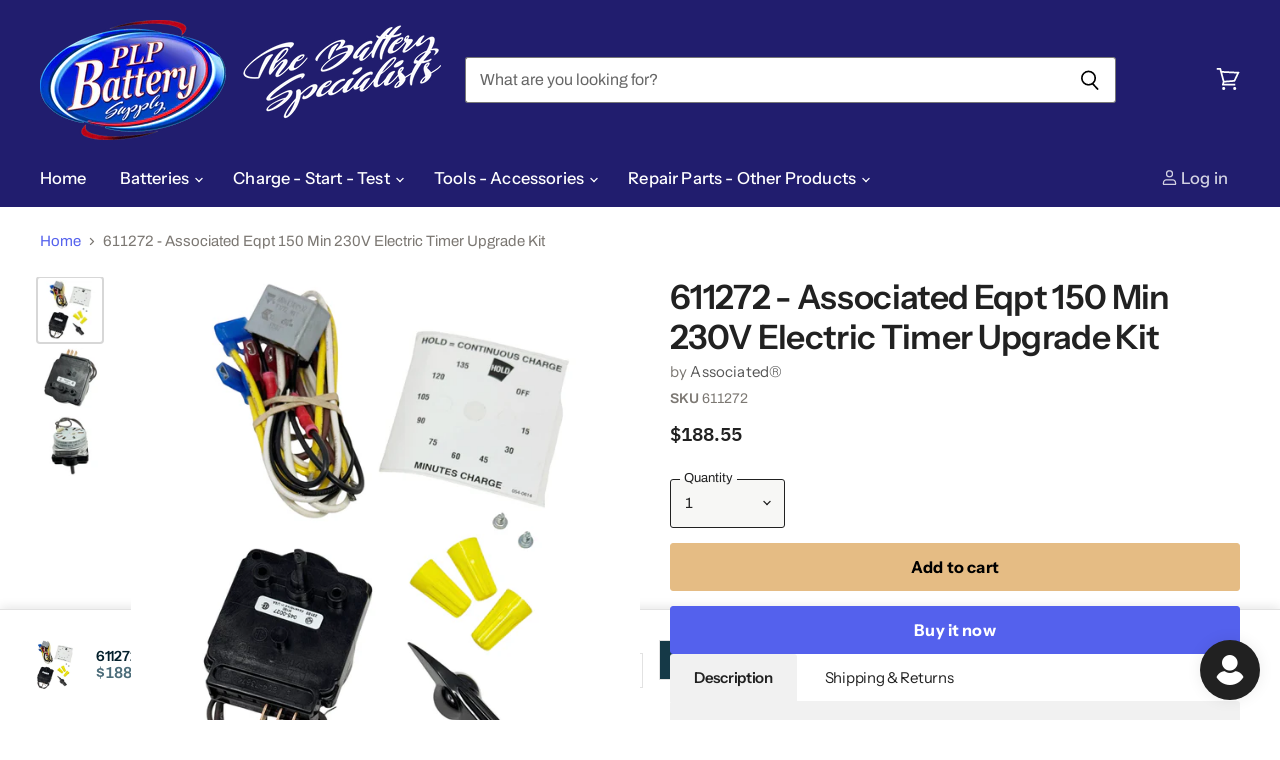

--- FILE ---
content_type: text/css
request_url: https://cdn.shopify.com/extensions/019a9f59-459f-743c-9596-d5441598ad03/pasilobus-sticky-cart-39/assets/sticky-cart-styles.css
body_size: 2608
content:
/**
 * Sticky Cart Styles - Mobile & Desktop
 */

/* Base Sticky Cart Container */
#pasilobus-sticky-cart {
  position: fixed;
  left: 0;
  right: 0;
  background: var(--sticky-bg-color, #ffffff);
  border-top: 1px solid var(--sticky-border-color, #e2e2e2);
  z-index: var(--sticky-z-index, 1000);
  transition: transform 0.3s ease-in-out;
  box-shadow: 0 -2px 10px rgba(0, 0, 0, 0.1);
}

/* Position Variants */
#pasilobus-sticky-cart[data-position="bottom"] {
  bottom: 0;
  transform: translateY(0);
}

#pasilobus-sticky-cart[data-position="top"] {
  top: 0;
  border-top: none;
  border-bottom: 1px solid var(--sticky-border-color, #e2e2e2);
  box-shadow: 0 2px 10px rgba(0, 0, 0, 0.1);
}

/* Hidden State */
#pasilobus-sticky-cart.hidden {
  transform: translateY(100%);
}

#pasilobus-sticky-cart[data-position="top"].hidden {
  transform: translateY(-100%);
}

/* Content Wrapper */
#pasilobus-sticky-cart > div {
  max-width: var(--sticky-max-width, 1400px);
  margin: 0 auto;
  padding: var(--sticky-padding, 15px);
  display: flex;
  align-items: center;
  gap: 1rem;
}

/* Desktop product layout */
@media screen and (min-width: 769px) {
  #pasilobus-sticky-cart > div {
    display: flex;
    align-items: center;
    justify-content: space-between;
  }

  #pasilobus-sticky-cart .sticky_product__info {
    flex-shrink: 0;
    margin-right: 20px;
  }

  #pasilobus-sticky-cart .sticky_product__cart_wrapper {
    flex: 1;
  }
}

/* Mobile/Desktop Utilities */
.sticky_mobile-only {
  display: none;
}

.sticky_desktop-only {
  display: block;
}

@media screen and (max-width: 768px) {
  .sticky_mobile-only {
    display: block;
  }

  .sticky_desktop-only {
    display: none;
  }

  #pasilobus-sticky-cart > div {
    padding: 10px 15px;
  }
}

/* Mobile Add Button */
.sticky_mobile-add-button {
  width: 100%;
  padding: 12px 20px;
  font-size: 16px;
  font-weight: 600;
  border: none;
  border-radius: var(--sticky-button-radius, 4px);
  background: var(--sticky-button-bg, #178240);
  color: var(--sticky-button-text, #ffffff);
  cursor: pointer;
  transition: all 0.2s ease;
  display: flex;
  align-items: center;
  justify-content: center;
  gap: 8px;
}

.sticky_mobile-add-button:hover:not(:disabled) {
  background: var(--sticky-button-hover-bg, #125f30);
  transform: translateY(-1px);
}

.sticky_mobile-add-button:disabled {
  opacity: 0.5;
  cursor: not-allowed;
}

/* Modal Styles */
.sticky_variant-modal {
  display: none;
  position: fixed;
  top: 0;
  left: 0;
  right: 0;
  bottom: 0;
  z-index: calc(var(--sticky-z-index, 1000) + 100);
}

.sticky_variant-modal.active {
  display: block;
}

.sticky_variant-modal-overlay {
  position: absolute;
  top: 0;
  left: 0;
  right: 0;
  bottom: 0;
  background: rgba(0, 0, 0, 0.5);
  animation: fadeIn 0.2s ease;
}

.sticky_variant-modal-content {
  position: absolute;
  bottom: 0;
  left: 0;
  right: 0;
  background: white;
  border-radius: 16px 16px 0 0;
  max-height: 80vh;
  overflow: hidden;
  display: flex;
  flex-direction: column;
  animation: slideUp 0.3s ease;
}

@keyframes fadeIn {
  from { opacity: 0; }
  to { opacity: 1; }
}

@keyframes slideUp {
  from { transform: translateY(100%); }
  to { transform: translateY(0); }
}

.sticky_variant-modal-header {
  padding: 16px 20px;
  border-bottom: 1px solid #e2e2e2;
  display: flex;
  justify-content: space-between;
  align-items: center;
  background: #f8f8f8;
}

.sticky_variant-modal-header h3 {
  margin: 0;
  font-size: 18px;
  font-weight: 600;
  color: #333;
}

.sticky_variant-modal-close {
  background: none;
  border: none;
  font-size: 24px;
  color: #666;
  cursor: pointer;
  padding: 0;
  width: 32px;
  height: 32px;
  display: flex;
  align-items: center;
  justify-content: center;
  border-radius: 50%;
  transition: background 0.2s ease;
}

.sticky_variant-modal-close:hover {
  background: rgba(0, 0, 0, 0.1);
}

.sticky_variant-modal-body {
  padding: 20px;
  overflow-y: auto;
  flex: 1;
}

/* Modal Option Styles */
.sticky-modal-option {
  margin-bottom: 20px;
}

.sticky-modal-label {
  display: block;
  font-size: 14px;
  font-weight: 600;
  color: #333;
  margin-bottom: 8px;
  text-transform: uppercase;
  letter-spacing: 0.5px;
}

.sticky-modal-select {
  width: 100%;
  padding: 12px 15px;
  font-size: 16px;
  border: 1px solid #ddd;
  border-radius: 8px;
  background: white;
  cursor: pointer;
  transition: border-color 0.2s ease;
}

.sticky-modal-select:focus {
  outline: none;
  border-color: #333;
}

/* Radio Group Styles */
.sticky-modal-radio-group {
  margin-bottom: 20px;
}

.sticky-modal-radio-options {
  display: flex;
  flex-wrap: wrap;
  gap: 10px;
}

.sticky-modal-radio-option {
  position: relative;
  cursor: pointer;
}

.sticky-modal-radio-option input[type="radio"] {
  position: absolute;
  opacity: 0;
  pointer-events: none;
}

.sticky-modal-radio-label {
  display: inline-block;
  padding: 10px 16px;
  border: 2px solid #ddd;
  border-radius: 8px;
  font-size: 14px;
  font-weight: 500;
  color: #666;
  transition: all 0.2s ease;
}

.sticky-modal-radio-option input[type="radio"]:checked + .sticky-modal-radio-label {
  background: #333;
  color: white;
  border-color: #333;
}

.sticky-modal-radio-option:hover .sticky-modal-radio-label {
  border-color: #999;
}

/* Quantity Selector */
.sticky-modal-quantity {
  margin-bottom: 20px;
}

.sticky-quantity-controls {
  display: flex;
  align-items: center;
  gap: 0;
  border: 1px solid #ddd;
  border-radius: 8px;
  overflow: hidden;
  width: fit-content;
}

.sticky-quantity-btn {
  background: white;
  border: none;
  width: 40px;
  height: 40px;
  font-size: 18px;
  color: #333;
  cursor: pointer;
  transition: background 0.2s ease;
}

.sticky-quantity-btn:hover {
  background: #f5f5f5;
}

.sticky-modal-quantity-input {
  width: 60px;
  height: 40px;
  text-align: center;
  border: none;
  border-left: 1px solid #ddd;
  border-right: 1px solid #ddd;
  font-size: 16px;
  font-weight: 500;
}

.sticky-modal-quantity-input::-webkit-inner-spin-button,
.sticky-modal-quantity-input::-webkit-outer-spin-button {
  -webkit-appearance: none;
  margin: 0;
}

/* Modal Footer */
.sticky-modal-footer {
  padding: 20px;
  border-top: 1px solid #e2e2e2;
  background: white;
}

.sticky-modal-submit {
  width: 100%;
  padding: 14px 20px;
  font-size: 16px;
  font-weight: 600;
  border: none;
  border-radius: 8px;
  background: #178240;
  color: white;
  cursor: pointer;
  transition: all 0.2s ease;
}

.sticky-modal-submit:hover {
  background: #125f30;
  transform: translateY(-1px);
}

/* Desktop Styles */
.sticky-desktop-controls-container {
  display: flex;
  align-items: center;
  gap: 20px;
  width: 100%;
}

.sticky-desktop-variants {
  display: flex;
  align-items: center;
  gap: 20px;
  flex: 1;
}

.sticky-variant-option {
  display: flex;
  align-items: center;
  gap: 10px;
}

.sticky-variant-label {
  font-size: 13px;
  font-weight: 600;
  color: #666;
  text-transform: uppercase;
  letter-spacing: 0.3px;
  white-space: nowrap;
}

.sticky-variant-select {
  padding: 8px 12px;
  font-size: 14px;
  border: 1px solid #ddd;
  border-radius: 6px;
  background: white;
  cursor: pointer;
  min-width: 120px;
}

.sticky-variant-select:focus {
  outline: none;
  border-color: #333;
}

/* Desktop Pill Buttons */
.sticky-variant-pills {
  display: flex;
  gap: 8px;
}

.sticky-variant-pill {
  padding: 8px 14px;
  font-size: 13px;
  font-weight: 500;
  border: 1px solid #ddd;
  border-radius: 20px;
  background: white;
  color: #666;
  cursor: pointer;
  transition: all 0.2s ease;
  white-space: nowrap;
}

.sticky-variant-pill:hover {
  border-color: #999;
  color: #333;
}

.sticky-variant-pill.active {
  background: #333;
  color: white;
  border-color: #333;
}

/* Desktop Action Buttons */
.sticky-desktop-actions {
  display: flex;
  align-items: center;
  gap: 15px;
}

.sticky-quantity-wrapper {
  display: flex;
  align-items: center;
  border: 1px solid #ddd;
  border-radius: 6px;
  overflow: hidden;
}

.sticky-quantity-wrapper .sticky-quantity-btn {
  width: 36px;
  height: 36px;
  background: white;
  border: none;
  font-size: 16px;
  color: #666;
  cursor: pointer;
  transition: background 0.2s ease;
}

.sticky-quantity-wrapper .sticky-quantity-btn:hover {
  background: #f5f5f5;
}

.sticky-quantity-input {
  width: 50px;
  height: 36px;
  text-align: center;
  border: none;
  border-left: 1px solid #ddd;
  border-right: 1px solid #ddd;
  font-size: 14px;
  font-weight: 500;
}

.sticky-desktop-submit {
  padding: 10px 24px;
  font-size: 14px;
  font-weight: 600;
  border: none;
  border-radius: 6px;
  background: #178240;
  color: white;
  cursor: pointer;
  transition: all 0.2s ease;
  white-space: nowrap;
}

.sticky-desktop-submit:hover {
  background: #125f30;
  transform: translateY(-1px);
}

/* Product Info Section (Desktop) */
.sticky_product__info {
  display: flex;
  align-items: center;
  gap: 12px;
  flex-shrink: 0;
  max-width: 300px;
}

.sticky_product__image {
  flex-shrink: 0;
  width: 50px;
  height: 50px;
  overflow: hidden;
  border-radius: 4px;
  position: relative;
}

.sticky_product__image img {
  width: 100%;
  height: 100%;
  object-fit: cover;
  display: block;
}

.sticky_product__details {
  flex: 1;
  min-width: 0; /* Prevent text overflow */
}

.sticky_product__title {
  flex: 1;
  min-width: 0; /* Allow text truncation */
}

.sticky_product__title h4 {
  font-size: 14px;
  font-weight: 600;
  margin: 0 0 4px 0;
  color: #333;
  overflow: hidden;
  text-overflow: ellipsis;
  white-space: nowrap;
  line-height: 1.2;
}

.sticky_product__title p {
  font-size: 12px;
  color: #666;
  margin: 0 0 4px 0;
}

.sticky_money {
  display: flex;
  align-items: center;
  gap: 8px;
  font-size: 16px;
  font-weight: 600;
  color: var(--sticky-price-color, #333);
}

.sticky-compare-price {
  text-decoration: line-through;
  color: #999;
  font-weight: 400;
  font-size: 14px;
}

.sticky_product__price {
  font-size: 16px;
  font-weight: 600;
  color: var(--sticky-price-color, #333);
}

/* Cart wrapper should expand to fill space */
.sticky_product__cart_wrapper {
  flex: 1;
  display: flex;
  align-items: center;
  gap: 15px;
  justify-content: flex-end;
}

/* Responsive Adjustments */
@media screen and (max-width: 1200px) {
  .sticky-desktop-variants {
    flex-wrap: wrap;
  }
}

@media screen and (max-width: 768px) {
  #pasilobus-sticky-cart .sticky_product__info {
    display: none;
  }

  #pasilobus-sticky-cart .sticky_product__cart_wrapper {
    width: 100%;
  }
}

/* Loading State */
.sticky_loading-overlay__spinner {
  width: 20px;
  height: 20px;
  animation: spin 1s linear infinite;
}

.sticky_loading-overlay__spinner.hidden {
  display: none;
}

@keyframes spin {
  from { transform: rotate(0deg); }
  to { transform: rotate(360deg); }
}

/* Button States */
.sticky_button:disabled {
  opacity: 0.6;
  cursor: not-allowed;
}

.sticky_button--loading {
  position: relative;
  color: transparent;
}

.sticky_button--loading .sticky_loading-overlay__spinner {
  position: absolute;
  top: 50%;
  left: 50%;
  transform: translate(-50%, -50%);
}

/* Custom Scrollbar for Modal */
.sticky_variant-modal-body::-webkit-scrollbar {
  width: 6px;
}

.sticky_variant-modal-body::-webkit-scrollbar-track {
  background: #f1f1f1;
}

.sticky_variant-modal-body::-webkit-scrollbar-thumb {
  background: #888;
  border-radius: 3px;
}

.sticky_variant-modal-body::-webkit-scrollbar-thumb:hover {
  background: #555;
}

/* Smart Desktop Button */
.sticky-desktop-smart-container {
  display: flex;
  align-items: center;
  gap: 20px;
  width: 100%;
}

.sticky-desktop-product-info {
  display: flex;
  flex-direction: column;
  gap: 4px;
  flex: 1;
}

.sticky-product-title {
  font-size: 14px;
  font-weight: 600;
  color: #333;
  overflow: hidden;
  text-overflow: ellipsis;
  white-space: nowrap;
}

.sticky-product-price {
  font-size: 16px;
  font-weight: 600;
  color: var(--sticky-price-color, #333);
}

.sticky-desktop-smart-button {
  padding: 12px 24px;
  font-size: 14px;
  font-weight: 600;
  border: none;
  border-radius: 6px;
  background: #178240;
  color: white;
  cursor: pointer;
  transition: all 0.2s ease;
  display: flex;
  align-items: center;
  gap: 8px;
  white-space: nowrap;
}

.sticky-desktop-smart-button:hover {
  background: #125f30;
  transform: translateY(-1px);
}

.sticky-desktop-smart-button svg {
  width: 16px;
  height: 16px;
}

/* Form Highlight Effect */
.sticky-form-highlight {
  animation: highlight-pulse 2s ease-out;
  position: relative;
}

@keyframes highlight-pulse {
  0% {
    box-shadow: 0 0 0 0 rgba(0, 123, 255, 0.7);
  }
  50% {
    box-shadow: 0 0 0 10px rgba(0, 123, 255, 0);
  }
  100% {
    box-shadow: 0 0 0 0 rgba(0, 123, 255, 0);
  }
}

/* Loading States */
.sticky-button-loading {
  display: inline-block;
  animation: pulse 1.5s ease-in-out infinite;
}

@keyframes pulse {
  0%, 100% { opacity: 1; }
  50% { opacity: 0.5; }
}

/* Disabled State for Loading */
.sticky_button:disabled,
.sticky-desktop-submit:disabled,
.sticky-modal-submit:disabled {
  cursor: wait;
  opacity: 0.8;
}

/* Complexity Indicator (hidden, for debugging) */
.sticky-complexity-indicator {
  display: none;
}

/* Success Message - Hide it since we're using theme's default behavior */
#pasilobus-sticky-cart .success,
#pasilobus-sticky-cart .sticky_product-form__buttons .success {
  display: none !important;
}

/* ============================================
   CART SUMMARY BAR & FLOATING ICON
   ============================================ */

/* Floating Cart Icon */
.sticky-floating-cart-icon {
  position: fixed;
  z-index: 999;
  width: 56px;
  height: 56px;
  border-radius: 50%;
  background-color: var(--sticky-icon-bg, #000);
  color: var(--sticky-icon-color, #fff);
  border: none;
  cursor: pointer;
  display: flex;
  align-items: center;
  justify-content: center;
  box-shadow: 0 4px 12px rgba(0, 0, 0, 0.15);
  transition: transform 0.2s ease, box-shadow 0.2s ease, opacity 0.3s ease;
}

.sticky-floating-cart-icon:hover {
  transform: scale(1.05);
  box-shadow: 0 6px 16px rgba(0, 0, 0, 0.2);
}

.sticky-floating-cart-icon:active {
  transform: scale(0.95);
}

.sticky-floating-cart-icon--bottom-right {
  bottom: 20px;
  right: 20px;
}

.sticky-floating-cart-icon--bottom-left {
  bottom: 20px;
  left: 20px;
}

.sticky-floating-cart-icon--top-right {
  top: 20px;
  right: 20px;
}

.sticky-floating-cart-icon--top-left {
  top: 20px;
  left: 20px;
}

.sticky-floating-cart-icon__svg {
  width: 24px;
  height: 24px;
}

.sticky-floating-cart-icon__count {
  position: absolute;
  top: -4px;
  right: -4px;
  min-width: 20px;
  height: 20px;
  padding: 0 6px;
  background-color: var(--sticky-count-bg, #ff4444);
  color: var(--sticky-count-color, #fff);
  border-radius: 10px;
  font-size: 12px;
  font-weight: 600;
  display: flex;
  align-items: center;
  justify-content: center;
  line-height: 1;
}

@media (max-width: 768px) {
  .sticky-floating-cart-icon {
    display: none !important;
  }
}

/* Cart Summary Bar */
.sticky-cart-summary-bar {
  position: fixed;
  left: 0;
  right: 0;
  z-index: 998;
  background-color: var(--sticky-bar-bg, #fff);
  color: var(--sticky-bar-text, #000);
  box-shadow: 0 -2px 10px rgba(0, 0, 0, 0.1);
  transition: bottom 0.3s ease, top 0.3s ease, transform 0.3s ease, opacity 0.3s ease;
}

.sticky-cart-summary-bar--bottom {
  bottom: 0;
}

.sticky-cart-summary-bar--top {
  top: 0;
  box-shadow: 0 2px 10px rgba(0, 0, 0, 0.1);
  animation: slideDown 0.3s ease;
}

.sticky-cart-summary-bar__container {
  max-width: 1200px;
  margin: 0 auto;
  padding: 12px 20px;
  display: flex;
  align-items: center;
  justify-content: space-between;
  gap: 16px;
}

/* Cart Info Section */
.sticky-cart-summary-bar__info {
  display: flex;
  align-items: center;
  gap: 12px;
  flex: 1;
  min-width: 0;
}

.sticky-cart-summary-bar__icon {
  flex-shrink: 0;
  width: 40px;
  height: 40px;
  display: flex;
  align-items: center;
  justify-content: center;
  background-color: var(--sticky-icon-bg-light, #f5f5f5);
  border-radius: 8px;
}

.sticky-cart-summary-bar__icon svg {
  width: 20px;
  height: 20px;
}

.sticky-cart-summary-bar__details {
  display: flex;
  flex-direction: column;
  gap: 2px;
  min-width: 0;
}

.sticky-cart-summary-bar__count {
  font-size: 14px;
  font-weight: 500;
  color: var(--sticky-bar-text, #000);
}

.sticky-cart-summary-bar__total {
  font-size: 16px;
  font-weight: 700;
  color: var(--sticky-bar-text, #000);
}

/* Action Buttons */
.sticky-cart-summary-bar__actions {
  display: flex;
  gap: 8px;
  flex-shrink: 0;
}

.sticky-cart-summary-bar__button {
  padding: 10px 20px;
  border-radius: 6px;
  font-size: 14px;
  font-weight: 600;
  text-decoration: none;
  text-align: center;
  transition: all 0.2s ease;
  cursor: pointer;
  white-space: nowrap;
}

.sticky-cart-summary-bar__button--primary {
  background-color: var(--sticky-primary-btn, #000);
  color: var(--sticky-primary-btn-text, #fff);
  border: 2px solid var(--sticky-primary-btn, #000);
}

.sticky-cart-summary-bar__button--primary:hover {
  opacity: 0.9;
  transform: translateY(-1px);
}

.sticky-cart-summary-bar__button--secondary {
  background-color: transparent;
  color: var(--sticky-bar-text, #000);
  border: 2px solid var(--sticky-bar-text, #000);
}

.sticky-cart-summary-bar__button--secondary:hover {
  background-color: var(--sticky-bar-text, #000);
  color: var(--sticky-bar-bg, #fff);
}

/* Banner Message */
.sticky-cart-banner {
  background-color: var(--sticky-banner-bg, #4CAF50);
  color: var(--sticky-banner-text, #fff);
  padding: 0;
  box-shadow: 0 2px 8px rgba(0, 0, 0, 0.1);
}

.sticky-cart-summary-bar--bottom .sticky-cart-banner {
  position: absolute;
  bottom: 100%;
  left: 0;
  right: 0;
}

.sticky-cart-summary-bar--top .sticky-cart-banner {
  position: absolute;
  top: 100%;
  left: 0;
  right: 0;
}

.sticky-cart-banner__content {
  max-width: 1200px;
  margin: 0 auto;
  padding: 10px 20px;
  display: flex;
  align-items: center;
  justify-content: center;
  gap: 8px;
  text-align: center;
}

.sticky-cart-banner__text {
  font-size: 14px;
  font-weight: 600;
  line-height: 1.4;
}

.sticky-cart-banner__progress {
  height: 4px;
  background-color: rgba(255, 255, 255, 0.3);
  position: relative;
  overflow: hidden;
}

.sticky-cart-banner__progress-fill {
  height: 100%;
  background-color: var(--sticky-banner-text, #fff);
  transition: width 0.4s ease;
}

/* Responsive */
@media (max-width: 768px) {
  .sticky-cart-summary-bar__container {
    padding: 10px 16px;
    gap: 12px;
  }

  .sticky-cart-summary-bar__info {
    gap: 8px;
  }

  .sticky-cart-summary-bar__icon {
    width: 36px;
    height: 36px;
  }

  .sticky-cart-summary-bar__count {
    font-size: 12px;
  }

  .sticky-cart-summary-bar__total {
    font-size: 14px;
  }

  .sticky-cart-summary-bar__button {
    padding: 8px 14px;
    font-size: 13px;
  }

  .sticky-cart-banner__content {
    padding: 8px 16px;
  }

  .sticky-cart-banner__text {
    font-size: 13px;
  }
}

@media (max-width: 480px) {
  .sticky-cart-summary-bar__button--secondary {
    display: none;
  }

  .sticky-cart-summary-bar__details {
    gap: 0;
  }

  .sticky-cart-summary-bar__count {
    font-size: 11px;
  }

  .sticky-cart-summary-bar__total {
    font-size: 13px;
  }
}

@keyframes slideUp {
  from {
    transform: translateY(100%);
  }
  to {
    transform: translateY(0);
  }
}

@keyframes slideDown {
  from {
    transform: translateY(-100%);
  }
  to {
    transform: translateY(0);
  }
}

--- FILE ---
content_type: text/css
request_url: https://cdn.shopify.com/extensions/d21954e5-e405-4e25-82d5-bfc66f059831/eu-cookie-bar-gdpr-pasilobus-29/assets/cookiebar.css
body_size: 668
content:
#Pasilobus-cookie-bar {
  z-index: 99999999999;
}

.Pasilobus-cookie-bar {
    overflow: hidden;  /* Hide the element content, while height = 0 */
    height: 0;
    opacity: 0;
    transition: height 0ms 400ms, opacity 400ms 0ms;
}

.Pasilobus-cookie-bar.active {
  display: flex;
  justify-content: space-between;
  left: 0;
  height: auto; 
  opacity: 1;
  transition: height 0ms 0ms, opacity 600ms 0ms;
  height: auto;
  width: 100%;
  z-index: 99999;
}

.Pasilobus-cookie-bar--wrapper {
  display: flex;
  justify-content: space-between;
  width: 100%;
  padding: 20px 30px;
}
 
@media only screen and (max-width: 600px) {
  .Pasilobus-cookie-bar.active { 
    flex-direction: column;
  }
}

  .Pasilobus-cookie-bar--wrapper {
    flex-direction: column;
  }

  .Pasilobus-cookie-bar[data-position=top] {   
    position: absolute;
    top: 0;
  }
  .Pasilobus-cookie-bar[data-position=bottom] {
    position: fixed;
    bottom: 0;
  }
  
  .Pasilobus-cookie-bar[data-textalign=right][data-style=bar]  {
    text-align: right;
  }

  @media only screen and (max-width: 600px) {
    .Pasilobus-cookie-bar.active[data-textalign=right][data-style=bar]  { 
      flex-direction: column-reverse;
    }
  }

  .Pasilobus-cookie-bar[data-textalign=center][data-style=bar]  {
    text-align: center;
  }

  .Pasilobus-cookie-bar[data-textalign=center][data-style=bar] {
    text-align: center;
    flex-direction: column !important;
    justify-content: center !important;
  }

  .Pasilobus-cookie-bar[data-textalign=center][data-style=bar] .Pasilobus-cookie-bar--wrapper {
    display: inline;
  }

  .Pasilobus-cookie-bar[data-textalign=right] .Pasilobus-cookie-bar-text {
    justify-content: flex-end;
    order: 2;
  }

  .Pasilobus-cookie-bar[data-textalign=left] .Pasilobus-cookie-bar-text {
    justify-content: flex-start;
  }

  .Pasilobus-cookie-bar[data-style=overlay] .Pasilobus-cookie-bar--wrapper {
    margin: 0 1rem; 
    max-width: 600px;
  }

  .Pasilobus-cookie-bar[data-style=overlay][data-alignment=right] {
    margin: 1rem 0; 
    right: 0;
    display: flex;
    justify-content: flex-end;
  }

  .Pasilobus-cookie-bar[data-style=overlay][data-alignment=left] {
    margin: 1rem 0; 
    right: 0;
    display: flex;
    justify-content: flex-start;
  }

  .Pasilobus-cookie-bar[data-style=overlay][data-alignment=center] {
    margin: 1rem 0; 
    right: 0;
    display: flex;
    justify-content: center;
  }

  @media only screen and (max-width: 600px) {
    .Pasilobus-cookie-bar.active[data-style=overlay] {
      flex-direction: row;
    }
    
    .Pasilobus-cookie-bar[data-style=overlay] .Pasilobus-cookie-bar--wrapper {
      margin: 0 1rem; 
      max-width: 350px;
    }

    [data-textalign=center][data-style=overlay]  {
      text-align: center;
    }

    [data-textalign=left][data-style=overlay]  {
      text-align: left;
    }

    [data-textalign=right][data-style=overlay]  {
      text-align: right;
    }

    [data-alignment=left][data-style=overlay] .Pasilobus-cookie-bar-actions {
      justify-content: flex-start;
    }

    [data-alignment=right][data-style=overlay] .Pasilobus-cookie-bar-actions {
      justify-content: flex-end;
    }

    [data-textalign=right][data-style=overlay] .Pasilobus-cookie-bar-actions {
      order: 3 !important;
    }

    [data-alignment=center][data-style=overlay] .Pasilobus-cookie-bar-actions {
      justify-content: center;
    }
  }

.Pasilobus-cookie-bar-title {
  line-height: 1.25;
  margin: 0 0 10px 0;
  font-size: 22px;
}

.Pasilobus-cookie-bar-description p {
  display: block;
  line-height: 20px;
  margin: 0 0 1rem 0;
  font-size: 16px;
}

.Pasilobus-cookie-bar[data-textalign=right] .Pasilobus-cookie-bar-actions {
  order: 1;
}

.Pasilobus-cookie-bar[data-textalign=left] .Pasilobus-cookie-bar-actions {
    order: 2;
}

.Pasilobus-cookie-bar-actions {
  display: flex;
  align-items: center;
}

  [data-textalign=left] .Pasilobus-cookie-bar-actions {
    justify-content: flex-end;
  }
  [data-textalign=right] .Pasilobus-cookie-bar-actions {
    justify-content: flex-start;
  }
  [data-textalign=center] .Pasilobus-cookie-bar-actions {
    justify-content: center;
  }

  .Pasilobus-cookie-bar-actions :not([hidden]) ~ :not([hidden]) {
    margin-left: 1rem;
  }

.Pasilobus-cookie-bar-btn {
  -webkit-appearance: none;
     -moz-appearance: none;
          appearance: none;
  border: none;
  font-size: 16px;
  font-weight: 600;
  line-height: 1.25;
  padding: 6px 12px;
  transition: filter 200ms linear;
  will-change: filter;
  cursor: pointer;
}

.Pasilobus-cookie-bar-btn--customize {
  background: none;
}

  .Pasilobus-cookie-bar-btn:hover {
    filter: saturate(80%);
  }


.Pasilobus-cookie-bar-customize {
  display: none;
  overflow: hidden;  /* Hide the element content, while height = 0 */
  height: 0;
  opacity: 0;
  transition: height 0ms 400ms, opacity 400ms 0ms;
}


.Pasilobus-cookie-bar-customize.active {
  display: flex;
  position: fixed; /* Stay in place */
  z-index: 100; /* Sit on top */
  left: 0;
  top: 0;
  width: 100%; /* Full width */
  height: 100%; /* Full height */
  overflow: auto; /* Enable scroll if needed */
  background-color: rgb(0,0,0); /* Fallback color */
  background-color: rgba(0,0,0,0.4); /* Black w/ opacity */
  opacity: 1;
}

.Pasilobus-cookie-bar-customize .modal-content {
  display: flex;
  flex-direction: column;
  flex-wrap: wrap;
  height: auto;
  min-height: 400px;
  opacity: 0;
  transition: height 0ms 400ms, opacity 400ms 0ms;
}

.Pasilobus-cookie-bar-customize.active .modal-content {
  margin: 15% auto; /* 15% from the top and centered */
  padding: 20px;
  border: 1px solid #888;
  width: 80%; /* Could be more or less, depending on screen size */
  max-width: 600px;
  opacity: 1;
}

#Pasilobus-cookie-bar-customize .preference-item {
    display: flex;
    justify-content: start;
    align-items: start;
}

--- FILE ---
content_type: text/javascript
request_url: https://www.plpbattery.com/cdn/shop/t/10/assets/api.js?v=183809998888079018351746598960
body_size: 2199
content:
/******/ (() => { // webpackBootstrap
(() => {
(function (n, v) {
    // eslint-disable-next-line max-len
    if (window.Shopify && window.Shopify.theme && navigator && navigator.sendBeacon && window.Shopify.designMode) {
      if (sessionStorage.getItem('oots_beacon')) return;

      navigator.sendBeacon('https://app.outofthesandbox.com/beacon', new URLSearchParams({
        shop_domain: window.Shopify.shop,
        shop_id: window.Store.id,
        theme_name: n,
        theme_version: v,
        theme_store_id: window.Shopify.theme.theme_store_id,
        theme_id: window.Shopify.theme.id,
        theme_role: window.Shopify.theme.role,
      }));

      sessionStorage.setItem('oots_beacon', '');
    }
  }('superstore','5.3.0'))
})();

(() => {
"use strict";

;// CONCATENATED MODULE: ./node_modules/@pixelunion/shopify-theme-api/dist/api.es.js
function e(t){return(e="function"==typeof Symbol&&"symbol"==typeof Symbol.iterator?function(e){return typeof e}:function(e){return e&&"function"==typeof Symbol&&e.constructor===Symbol&&e!==Symbol.prototype?"symbol":typeof e})(t)}function t(e,t){if(!(e instanceof t))throw new TypeError("Cannot call a class as a function")}function n(e,t){for(var n=0;n<t.length;n++){var r=t[n];r.enumerable=r.enumerable||!1,r.configurable=!0,"value"in r&&(r.writable=!0),Object.defineProperty(e,r.key,r)}}function r(e,t,r){return t&&n(e.prototype,t),r&&n(e,r),e}function i(e,t){if("function"!=typeof t&&null!==t)throw new TypeError("Super expression must either be null or a function");e.prototype=Object.create(t&&t.prototype,{constructor:{value:e,writable:!0,configurable:!0}}),t&&u(e,t)}function a(e){return(a=Object.setPrototypeOf?Object.getPrototypeOf:function(e){return e.__proto__||Object.getPrototypeOf(e)})(e)}function u(e,t){return(u=Object.setPrototypeOf||function(e,t){return e.__proto__=t,e})(e,t)}function o(e,t){return!t||"object"!=typeof t&&"function"!=typeof t?function(e){if(void 0===e)throw new ReferenceError("this hasn't been initialised - super() hasn't been called");return e}(e):t}function s(e){return function(e){if(Array.isArray(e)){for(var t=0,n=new Array(e.length);t<e.length;t++)n[t]=e[t];return n}}(e)||function(e){if(Symbol.iterator in Object(e)||"[object Arguments]"===Object.prototype.toString.call(e))return Array.from(e)}(e)||function(){throw new TypeError("Invalid attempt to spread non-iterable instance")}()}var c=function(){function n(e){t(this,n),this._api=e,this._registered=[]}return r(n,[{key:"register",value:function(t){var n=this,r=t.id,i=t.contact,a=t.values,u=void 0===a?{}:a,o=t.elements,s=void 0===o?{}:o,c=t.events,l=void 0===c?{}:c;if("string"!=typeof r||""===r)throw new Error("Integration ID cannot be empty.");if("string"!=typeof i||""===i)throw new Error("Integration contact cannot be empty.");return[["values",u],["elements",s],["events",l]].forEach(function(t){if("object"!==e(t[1]))throw new Error("Integration ".concat(t[0]," property must be of type object."));Object.keys(t[1]).forEach(function(e){if("function"!=typeof t[1][e])throw new Error("Integration ".concat(t[0]," property must contain a function as the value for each key, value pairing."))})}),this._registered=this._registered.filter(function(e){return e.id!==r}),this._registered.push({id:r,contact:i,values:u,elements:s,events:l}),Object.keys(u).forEach(function(e){return n.updateValue(e)}),Object.keys(s).forEach(function(e){return n.updateElement(e)}),!0}},{key:"updateValue",value:function(e){var t=this,n=this._api.theme.getValues(e);return n.length?Promise.all(n.map(function(e){return e&&e.initialValue?t._api.theme.updateValue(e.value.name,e.initialValue,e.params):Promise.resolve()})).then(function(){return!0}).catch(function(){return!1}):Promise.resolve(!1)}},{key:"updateElement",value:function(e){var t=this,n=this._api.theme.getElements(e);return n.length?Promise.all(n.map(function(e){return e?t._api.theme.updateElement(e.element.name,e.params):Promise.resolve()})).then(function(){return!0}).catch(function(){return!1}):Promise.resolve(!1)}},{key:"registered",get:function(){return this._registered}}]),n}();function l(e,t){if(e&&!t)return e;if(!e&&t)return t;if(!e&&!t)return{};var n={};return Object.keys(e).forEach(function(t){n[t]=e[t]}),Object.keys(t).forEach(function(e){n[e]=t[e]}),n}function f(e){var t=e.split(":");return 3===t.length?t[1]:null}var h=function(){function e(n,r){t(this,e),this._api=n,this._name=r,this._id=f(r),this._handle=function(e){var t=f(e);return t?e.replace(t,"<id>"):e}(r)}return r(e,[{key:"name",get:function(){return this._name}},{key:"id",get:function(){return this._id}},{key:"handle",get:function(){return this._handle}}]),e}();function m(e,t){var n=Promise.resolve();return e.forEach(function(e){n=n.then(function(){return t(e)})}),n}var v=function(e){function n(e,r){var i;return t(this,n),(i=o(this,a(n).call(this,e,r)))._activePromise=Promise.resolve(),i}return i(n,h),r(n,[{key:"update",value:function(e,t){var n=this,r=this._api.integrations.registered,i=e;return this._activePromise.then(function(){return m(r,function(r){return new Promise(function(a){var u=r.values[n._handle];if(!u)return a();var o=u({id:n._id,initialValue:e,value:i,params:t});o instanceof Promise?o.then(function(e){i=e,a()}):(i=o,a())})}).then(function(){return i})})}}]),n}(),p=function(e){function n(e,r,i){var u;return t(this,n),(u=o(this,a(n).call(this,e,r)))._container=i,u._results={},u._activePromise=Promise.resolve(),u}return i(n,h),r(n,[{key:"update",value:function(e){var t=this,n=this._api.integrations.registered;return this._activePromise.then(function(){return r={},i=[],m(n,function(n){return new Promise(function(a){var u=n.elements[t._handle];if(!u)return a();var o=u({id:t._id,params:e});o instanceof Promise?o.then(function(e){r[n.id]=e,i.push.apply(i,s(e.elements)),a()}):(r[n.id]=o,i.push.apply(i,s(o.elements)),a())})}).then(function(){return t.unload()}).then(function(){return i.forEach(function(e){return t._container.appendChild(e)})}).then(function(){t._results=r}).then(function(){return i});var r,i})}},{key:"unload",value:function(){var e=this;Object.keys(this._results).forEach(function(t){var n=e._results[t],r=n.elements;(0,n.onUnload)(),r.forEach(function(t){e._container.contains(t)&&e._container.removeChild(t)})}),this._results={}}}]),n}(),d=function(){function n(e){var r=this;t(this,n),this._api=e,this._values={},this._elements={},this._batchUpdate={values:[],elements:[]},this._isLoaded=!1;window.addEventListener("DOMContentLoaded",function e(){r._isLoaded=!0,r._batchUpdate.values.forEach(function(e){return e()}),r._batchUpdate.elements.forEach(function(e){return e()}),window.removeEventListener("DOMContentLoaded",e)})}return r(n,[{key:"getValues",value:function(e){var t=this;if(this._values[e])return[this._values[e]];var n=[];return Object.keys(this._values).forEach(function(r){var i=t._values[r];i.value.handle===e&&n.push(i)}),n}},{key:"getElements",value:function(e){var t=this;if(this._elements[e])return[this._elements[e]];var n=[];return Object.keys(this._elements).forEach(function(r){var i=t._elements[r];i.element.handle===e&&n.push(i)}),n}},{key:"useValue",value:function(t,n){var r={name:null,handler:null};return t&&"object"===e(t)&&!n?r=t:t&&"string"==typeof t&&n&&"function"==typeof n&&(r.name=t,r.handler=n),this._useValue(r)}},{key:"useElement",value:function(t,n){var r={name:null,container:null};return t&&"object"===e(t)&&!n?r=t:t&&"string"==typeof t&&n&&n instanceof HTMLElement&&(r.name=t,r.container=n),this._useElement(r)}},{key:"updateValue",value:function(e,t,n){var r=this,i=this._values[e];if(!this._isLoaded&&-1===this._batchUpdate.values.indexOf(i))return new Promise(function(t){r._batchUpdate.values.push(function(){return r.updateValue(e).then(function(e){return t(e)})})});if(i&&i.initialValue){var a=i.value,u=i.instances;if(u.length)return a.update(t,n).then(function(e){return Promise.all(u.map(function(t){return t.handler(e,n)})).then(function(){return e})})}return Promise.resolve()}},{key:"updateElement",value:function(e,t){var n=this,r=this._elements[e];return this._isLoaded||-1!==this._batchUpdate.elements.indexOf(r)?r?r.element.update(t):Promise.resolve():new Promise(function(t){n._batchUpdate.elements.push(function(){return n.updateElement(e).then(function(e){return t(e)})})})}},{key:"triggerEvent",value:function(e,t){var n=function(){},r=!1,i=!1;t&&"function"==typeof t.cancel&&(r=!0,n=function(){i=!0,t.cancel()});var a=this._api.integrations.registered;return Promise.all(a.map(function(i){if(i.events[e]){var a=i.events[e]({cancellable:r,cancel:n,params:t||{}});if(a instanceof Promise)return a}return Promise.resolve()})).then(function(){return i})}},{key:"_useValue",value:function(e){var t=this,n=e.name,r=e.handler,i=e.initialValue,a=e.params,u=this._createOrUpdateValue(n,i,a).value,o={name:u.name,id:u.id,handle:u.handle,handler:r,unload:function(){t._values[n].instances=t._values[n].instances.filter(function(e){return e.handler!==r}),t._values[n].instances.length||delete t._values[n]}};return this._values[n].instances.push(o),i&&this.updateValue(n,i),o}},{key:"_useElement",value:function(e){var t=this,n=e.name,r=e.container,i=e.params,a=this._createOrUpdateElement(n,r,i).element,u={name:a.name,id:a.id,handle:a.handle,unload:function(){a.unload(),delete t._elements[n]}};return this.updateElement(n,i),u}},{key:"_createOrUpdateValue",value:function(e,t){var n=arguments.length>2&&void 0!==arguments[2]?arguments[2]:{},r=this._values[e];return this._values[e]?(r.initialValue=t,r.params=l(r.params,n)):(r={value:new v(this._api,e),initialValue:t,params:n,instances:[]},this._values[e]=r),r}},{key:"_createOrUpdateElement",value:function(e,t){var n=arguments.length>2&&void 0!==arguments[2]?arguments[2]:{},r=this._elements[e];return this._elements[e]?r.params=l(r.params,n):(r={element:new p(this._api,e,t),params:n},this._elements[e]=r),r}}]),n}();/* harmony default export */ const api_es = (new(function(){function e(){t(this,e),this._integrationManager=new c(this),this._themeManager=new d(this)}return r(e,[{key:"version",get:function(){return"1.0.0"}},{key:"integrations",get:function(){return this._integrationManager}},{key:"theme",get:function(){return this._themeManager}}]),e}()));

;// CONCATENATED MODULE: ./source/scripts/api.js

window.api = api_es;
})();

/******/ })()
;
//# sourceMappingURL=api.js.map?1715194880944

--- FILE ---
content_type: text/javascript; charset=utf-8
request_url: https://www.plpbattery.com/products/611272.js
body_size: 680
content:
{"id":8026551582940,"title":"611272 - Associated Eqpt 150 Min 230V Electric Timer Upgrade Kit","handle":"611272","description":"611272 - Associated Eqpt 150 Min 230V Electric Timer Upgrade Kit","published_at":"2023-04-13T11:38:57-05:00","created_at":"2023-04-13T04:27:48-05:00","vendor":"Associated®","type":"Parts - Charger","tags":["Brand_Associated Eqpt","Part Type_Timer","Product_Battery Charger Part"],"price":18855,"price_min":18855,"price_max":18855,"available":true,"price_varies":false,"compare_at_price":null,"compare_at_price_min":0,"compare_at_price_max":0,"compare_at_price_varies":false,"variants":[{"id":43887993192668,"title":"Default Title","option1":"Default Title","option2":null,"option3":null,"sku":"611272","requires_shipping":true,"taxable":true,"featured_image":null,"available":true,"name":"611272 - Associated Eqpt 150 Min 230V Electric Timer Upgrade Kit","public_title":null,"options":["Default Title"],"price":18855,"weight":907,"compare_at_price":null,"inventory_management":"shopify","barcode":null,"requires_selling_plan":false,"selling_plan_allocations":[]}],"images":["\/\/cdn.shopify.com\/s\/files\/1\/0325\/5471\/3133\/files\/611272_18efcbcd-8dd1-44ee-bac4-79bc9d54df10.jpg?v=1759380611","\/\/cdn.shopify.com\/s\/files\/1\/0325\/5471\/3133\/files\/611272_b.jpg?v=1759380611","\/\/cdn.shopify.com\/s\/files\/1\/0325\/5471\/3133\/files\/611272_c.jpg?v=1759380611"],"featured_image":"\/\/cdn.shopify.com\/s\/files\/1\/0325\/5471\/3133\/files\/611272_18efcbcd-8dd1-44ee-bac4-79bc9d54df10.jpg?v=1759380611","options":[{"name":"Title","position":1,"values":["Default Title"]}],"url":"\/products\/611272","media":[{"alt":null,"id":35698688295132,"position":1,"preview_image":{"aspect_ratio":1.0,"height":1000,"width":1000,"src":"https:\/\/cdn.shopify.com\/s\/files\/1\/0325\/5471\/3133\/files\/611272_18efcbcd-8dd1-44ee-bac4-79bc9d54df10.jpg?v=1759380611"},"aspect_ratio":1.0,"height":1000,"media_type":"image","src":"https:\/\/cdn.shopify.com\/s\/files\/1\/0325\/5471\/3133\/files\/611272_18efcbcd-8dd1-44ee-bac4-79bc9d54df10.jpg?v=1759380611","width":1000},{"alt":null,"id":35698688327900,"position":2,"preview_image":{"aspect_ratio":1.0,"height":1000,"width":1000,"src":"https:\/\/cdn.shopify.com\/s\/files\/1\/0325\/5471\/3133\/files\/611272_b.jpg?v=1759380611"},"aspect_ratio":1.0,"height":1000,"media_type":"image","src":"https:\/\/cdn.shopify.com\/s\/files\/1\/0325\/5471\/3133\/files\/611272_b.jpg?v=1759380611","width":1000},{"alt":null,"id":35698688360668,"position":3,"preview_image":{"aspect_ratio":1.0,"height":1000,"width":1000,"src":"https:\/\/cdn.shopify.com\/s\/files\/1\/0325\/5471\/3133\/files\/611272_c.jpg?v=1759380611"},"aspect_ratio":1.0,"height":1000,"media_type":"image","src":"https:\/\/cdn.shopify.com\/s\/files\/1\/0325\/5471\/3133\/files\/611272_c.jpg?v=1759380611","width":1000}],"requires_selling_plan":false,"selling_plan_groups":[]}

--- FILE ---
content_type: text/javascript
request_url: https://cdn.shopify.com/extensions/019a9f59-459f-743c-9596-d5441598ad03/pasilobus-sticky-cart-39/assets/sticky-cart-controller-v2.js
body_size: 7463
content:
/**
 * Sticky Cart Controller V2 - Improved architecture with better separation of concerns
 * Acts as a UI controller for the main product form
 */

class FormDetector {
  /**
   * Find the main product form on the page
   * Handles various theme structures including Dawn
   */
  static findMainProductForm() {
    // Try multiple strategies to find the form
    const strategies = [
      // Strategy 1: Form with product ID starting with "product-form"
      () => document.querySelector('form[id^="product-form-"]:not(#product-form-installment-template--17290810917184__main)'),

      // Strategy 2: Form with action="/cart/add"
      () => {
        const forms = document.querySelectorAll('form[action*="/cart/add"]');
        return Array.from(forms).find(form => {
          // Skip sticky forms
          if (form.closest('#pasilobus-sticky-cart')) return false;
          if (form.id === 'sticky-cart-form') return false;
          // Must have variant selector or add button
          return form.querySelector('[name="id"], button[name="add"], button[type="submit"]');
        });
      },

      // Strategy 3: Form with data-type="add-to-cart-form"
      () => document.querySelector('form[data-type="add-to-cart-form"]'),

      // Strategy 4: Product form class
      () => document.querySelector('form.product-form, form.shopify-product-form'),

      // Strategy 5: Form inside product-form custom element
      () => {
        const productFormElement = document.querySelector('product-form');
        return productFormElement ? productFormElement.querySelector('form') : null;
      }
    ];

    for (const strategy of strategies) {
      const form = strategy();
      if (form && !form.closest('#pasilobus-sticky-cart')) {
        console.log('Sticky Cart: Found main form using strategy', strategies.indexOf(strategy) + 1, form);
        return form;
      }
    }

    console.warn('Sticky Cart: Could not find main product form');
    return null;
  }
}

class ModalManager {
  constructor(elements) {
    this.elements = elements;
    this.isOpen = false;
  }

  open() {
    const { modal } = this.elements;
    if (!modal || this.isOpen) return;

    // Remove inline style and use class
    modal.style.display = '';
    modal.classList.add('active');
    document.body.style.overflow = 'hidden';
    this.isOpen = true;

    // Focus first input after animation
    setTimeout(() => {
      const firstInput = modal.querySelector('select, input[type="radio"]:not(:disabled)');
      if (firstInput) firstInput.focus();
    }, 300);
  }

  close() {
    const { modal } = this.elements;
    if (!modal || !this.isOpen) return;

    modal.classList.remove('active');
    document.body.style.overflow = '';
    this.isOpen = false;
  }

  setupCloseHandlers(callback) {
    const { modalOverlay, modalClose } = this.elements;

    if (modalOverlay) {
      modalOverlay.addEventListener('click', () => callback());
    }

    if (modalClose) {
      modalClose.addEventListener('click', () => callback());
    }

    // ESC key handler
    document.addEventListener('keydown', (e) => {
      if (e.key === 'Escape' && this.isOpen) {
        callback();
      }
    });
  }
}

class VariantSyncManager {
  constructor(mainForm, modal) {
    this.mainForm = mainForm;
    this.modal = modal;
  }

  /**
   * Clone variant selectors from main form to modal
   */
  cloneVariantSelectors(destination) {
    if (!destination || !this.mainForm) return false;

    destination.innerHTML = '';

    const variantInputs = this.findVariantInputs();
    if (!variantInputs.container) {
      console.log('Sticky Cart: No variant inputs found');
      return false;
    }

    // Clone selects
    variantInputs.selects.forEach(select => {
      const wrapper = this.createModalSelect(select);
      destination.appendChild(wrapper);
    });

    // Clone radio groups
    Object.entries(variantInputs.radioGroups).forEach(([name, radios]) => {
      const wrapper = this.createModalRadioGroup(name, radios);
      destination.appendChild(wrapper);
    });

    return true;
  }

  findVariantInputs() {
    // Look for variant selects element first (Dawn theme)
    const variantSelects = this.mainForm.closest('.product__info-container')?.querySelector('variant-selects');

    if (variantSelects) {
      const selects = variantSelects.querySelectorAll('select[name*="options"]');
      const radios = variantSelects.querySelectorAll('input[type="radio"][name*="options"]');

      const radioGroups = {};
      radios.forEach(radio => {
        if (!radioGroups[radio.name]) radioGroups[radio.name] = [];
        radioGroups[radio.name].push(radio);
      });

      return { container: variantSelects, selects, radioGroups };
    }

    // Fallback: search in form
    const selects = this.mainForm.querySelectorAll('select[name*="options"]');
    const radios = this.mainForm.querySelectorAll('input[type="radio"][name*="options"]');

    const radioGroups = {};
    radios.forEach(radio => {
      if (!radioGroups[radio.name]) radioGroups[radio.name] = [];
      radioGroups[radio.name].push(radio);
    });

    const container = selects[0]?.closest('.product-form__input') || radios[0]?.closest('fieldset');

    return { container, selects, radioGroups };
  }

  createModalSelect(originalSelect) {
    const wrapper = document.createElement('div');
    wrapper.className = 'sticky-modal-option';

    // Find and clone label
    const label = this.findLabelForInput(originalSelect);
    if (label) {
      const modalLabel = document.createElement('label');
      modalLabel.className = 'sticky-modal-label';
      modalLabel.textContent = label.textContent.trim().replace(':', '');
      wrapper.appendChild(modalLabel);
    }

    // Clone select
    const clonedSelect = originalSelect.cloneNode(true);
    clonedSelect.id = `sticky-modal-${originalSelect.id || Math.random().toString(36).substr(2, 9)}`;
    clonedSelect.className = 'sticky-modal-select';

    wrapper.appendChild(clonedSelect);

    // Setup sync
    this.setupSelectSync(clonedSelect, originalSelect);

    return wrapper;
  }

  createModalRadioGroup(name, radios) {
    const wrapper = document.createElement('div');
    wrapper.className = 'sticky-modal-option sticky-modal-radio-group';

    // Find label for group
    const firstRadio = radios[0];
    const fieldset = firstRadio.closest('fieldset');
    const legend = fieldset?.querySelector('legend');

    if (legend) {
      const modalLabel = document.createElement('div');
      modalLabel.className = 'sticky-modal-label';
      modalLabel.textContent = legend.textContent.trim();
      wrapper.appendChild(modalLabel);
    }

    // Create radio options
    const optionsContainer = document.createElement('div');
    optionsContainer.className = 'sticky-modal-radio-options';

    radios.forEach(radio => {
      const optionLabel = document.createElement('label');
      optionLabel.className = 'sticky-modal-radio-option';

      const clonedRadio = radio.cloneNode(true);
      clonedRadio.id = `sticky-modal-${radio.id || Math.random().toString(36).substr(2, 9)}`;

      optionLabel.appendChild(clonedRadio);

      const span = document.createElement('span');
      span.className = 'sticky-modal-radio-label';
      span.textContent = this.getRadioLabel(radio);
      optionLabel.appendChild(span);

      optionsContainer.appendChild(optionLabel);

      // Setup sync
      this.setupRadioSync(clonedRadio, radio);
    });

    wrapper.appendChild(optionsContainer);
    return wrapper;
  }

  setupSelectSync(modalSelect, mainSelect) {
    // Initial sync
    modalSelect.value = mainSelect.value;

    // Modal to main
    modalSelect.addEventListener('change', () => {
      mainSelect.value = modalSelect.value;
      mainSelect.dispatchEvent(new Event('change', { bubbles: true }));
    });

    // Main to modal (for external changes)
    mainSelect.addEventListener('change', () => {
      modalSelect.value = mainSelect.value;
    });
  }

  setupRadioSync(modalRadio, mainRadio) {
    // Initial sync
    modalRadio.checked = mainRadio.checked;

    // Modal to main
    modalRadio.addEventListener('change', () => {
      if (modalRadio.checked) {
        mainRadio.checked = true;
        mainRadio.dispatchEvent(new Event('change', { bubbles: true }));
      }
    });

    // Main to modal
    mainRadio.addEventListener('change', () => {
      modalRadio.checked = mainRadio.checked;
    });
  }

  findLabelForInput(input) {
    // Try multiple strategies
    if (input.id) {
      const label = document.querySelector(`label[for="${input.id}"]`);
      if (label) return label;
    }

    const parentLabel = input.closest('label');
    if (parentLabel) return parentLabel;

    const wrapper = input.closest('.product-form__input, fieldset');
    return wrapper?.querySelector('label, legend');
  }

  getRadioLabel(radio) {
    const label = this.findLabelForInput(radio);
    return label ? label.textContent.trim() : radio.value;
  }

  syncMainToModal() {
    if (!this.modal) return;

    // Sync selects
    this.mainForm.querySelectorAll('select[name*="options"]').forEach(mainSelect => {
      const modalSelect = this.modal.querySelector(`select[name="${mainSelect.name}"]`);
      if (modalSelect) modalSelect.value = mainSelect.value;
    });

    // Sync radios
    this.mainForm.querySelectorAll('input[type="radio"][name*="options"]:checked').forEach(mainRadio => {
      const modalRadio = this.modal.querySelector(`input[type="radio"][name="${mainRadio.name}"][value="${mainRadio.value}"]`);
      if (modalRadio) modalRadio.checked = true;
    });
  }

  checkAllOptionsSelected() {
    // Check selects
    const selects = this.mainForm.querySelectorAll('select[name*="options"]');
    const selectsFilled = Array.from(selects).every(select =>
      select.value && select.value !== '' && select.value !== 'Default Title'
    );

    // Check radios
    const radioGroups = {};
    this.mainForm.querySelectorAll('input[type="radio"][name*="options"]').forEach(radio => {
      if (!radioGroups[radio.name]) radioGroups[radio.name] = false;
      if (radio.checked) radioGroups[radio.name] = true;
    });

    const radiosSelected = Object.keys(radioGroups).length === 0 ||
                          Object.values(radioGroups).every(selected => selected);

    return selectsFilled && radiosSelected;
  }
}

class FormSubmitter {
  constructor(mainForm) {
    this.mainForm = mainForm;
  }

  submit(button) {
    if (!this.mainForm) {
      console.warn('Sticky Cart: No form to submit');
      return;
    }

    // Show loading state
    if (button) this.setButtonLoading(button, true);

    console.log('Sticky Cart: Submitting main product form', this.mainForm);

    // First, make sure quantity is synced from sticky cart to main form
    this.syncQuantityToMainForm();

    // Find the main form's submit button more carefully
    const submitBtn = this.findMainFormSubmitButton();

    if (submitBtn && !submitBtn.disabled) {
      console.log('Sticky Cart: Clicking main form submit button', submitBtn);

      // Make sure form is visible (some themes hide it off-screen)
      const formRect = this.mainForm.getBoundingClientRect();
      if (formRect.top < 0 || formRect.bottom > window.innerHeight) {
        // Form is not visible, scroll to it
        this.mainForm.scrollIntoView({ behavior: 'smooth', block: 'center' });

        // Wait for scroll then click
        setTimeout(() => {
          submitBtn.click();
        }, 500);
      } else {
        // Form is visible, click immediately
        submitBtn.click();
      }
    } else {
      // Fallback: submit form directly
      console.log('Sticky Cart: No submit button found, submitting form directly');
      this.mainForm.requestSubmit();
    }

    // Reset loading state after timeout
    if (button) {
      setTimeout(() => this.setButtonLoading(button, false), 3000);
    }
  }

  findMainFormSubmitButton() {
    // Try multiple selectors to find the submit button
    const selectors = [
      // Exclude sticky cart buttons explicitly
      'button[type="submit"][name="add"]:not([id*="sticky"])',
      'button[type="submit"]:not([id*="sticky"])',
      'button[name="add"]:not([id*="sticky"])',
      'input[type="submit"][name="add"]',
      'button.product-form__submit',
      'button.btn-product-form',
      '[type="submit"][data-add-to-cart]',
      'button[data-add-button]'
    ];

    for (const selector of selectors) {
      const btn = this.mainForm.querySelector(selector);
      if (btn && !btn.closest('#pasilobus-sticky-cart')) {
        return btn;
      }
    }

    // Final fallback: any submit button in the form
    const allButtons = this.mainForm.querySelectorAll('button[type="submit"], input[type="submit"]');
    for (const btn of allButtons) {
      if (!btn.closest('#pasilobus-sticky-cart')) {
        return btn;
      }
    }

    return null;
  }

  syncQuantityToMainForm() {
    // Find quantity input in sticky cart
    const stickyQuantity = document.querySelector('#pasilobus-sticky-cart input[type="number"][name="quantity"]');
    if (!stickyQuantity) return;

    // Find quantity input in main form
    const mainQuantity = this.mainForm.querySelector('input[type="number"][name="quantity"]');
    if (mainQuantity && stickyQuantity.value) {
      mainQuantity.value = stickyQuantity.value;
      // Trigger change event to notify any listeners
      mainQuantity.dispatchEvent(new Event('change', { bubbles: true }));
      console.log('Sticky Cart: Synced quantity to main form:', stickyQuantity.value);
    }
  }

  setButtonLoading(button, isLoading) {
    if (!button) return;

    const textSpan = button.querySelector('.sticky-button-text');
    const loadingSpan = button.querySelector('.sticky-button-loading');

    if (!textSpan || !loadingSpan) {
      // Fallback for simple buttons
      if (isLoading) {
        button.dataset.originalText = button.textContent;
        button.textContent = 'Adding...';
        button.disabled = true;
      } else {
        button.textContent = button.dataset.originalText || 'Add to Cart';
        button.disabled = false;
      }
      return;
    }

    if (isLoading) {
      textSpan.style.display = 'none';
      loadingSpan.style.display = 'inline';
      button.disabled = true;
    } else {
      textSpan.style.display = 'inline';
      loadingSpan.style.display = 'none';
      button.disabled = false;
    }
  }
}

class StickyCartController {
  constructor() {
    this.mainForm = null;
    this.elements = {};
    this.modalManager = null;
    this.variantSyncManager = null;
    this.formSubmitter = null;
    this.isInitialized = false;

    // Wait for DOM and give themes time to initialize
    this.waitForReady();
  }

  waitForReady() {
    if (document.readyState === 'loading') {
      document.addEventListener('DOMContentLoaded', () => {
        // Give theme scripts time to initialize
        setTimeout(() => this.init(), 100);
      });
    } else {
      // DOM already loaded, but still wait a bit for theme scripts
      setTimeout(() => this.init(), 100);
    }
  }

  init() {
    console.log('Sticky Cart: Initializing...');

    // Try to find form multiple times in case it's dynamically added
    let attempts = 0;
    const maxAttempts = 10;

    const tryInit = () => {
      this.mainForm = FormDetector.findMainProductForm();

      if (this.mainForm) {
        this.completeInitialization();
      } else if (attempts < maxAttempts) {
        attempts++;
        console.log(`Sticky Cart: Form not found, retrying... (${attempts}/${maxAttempts})`);
        setTimeout(tryInit, 500);
      } else {
        console.error('Sticky Cart: Could not find main product form after multiple attempts');
      }
    };

    tryInit();
  }

  completeInitialization() {
    console.log('Sticky Cart: Form found, completing initialization');

    this.cacheElements();

    if (!this.elements.container) {
      console.log('Sticky Cart: No sticky container found');
      return;
    }

    // Initialize managers
    this.modalManager = new ModalManager(this.elements);
    this.variantSyncManager = new VariantSyncManager(this.mainForm, this.elements.modal);
    this.formSubmitter = new FormSubmitter(this.mainForm);

    // Setup UI
    this.setupMobileUI();
    this.setupDesktopVariantSync();
    this.attachEventListeners();

    this.isInitialized = true;
    console.log('Sticky Cart: Initialization complete');
  }

  setupDesktopVariantSync() {
    // Setup sync between sticky-variant-selects and main form
    const stickyVariantSelects = document.querySelector('#pasilobus-sticky-cart sticky-variant-selects');
    if (!stickyVariantSelects) return;

    console.log('Sticky Cart: Setting up desktop variant sync');

    // Listen for changes in sticky variant selects
    stickyVariantSelects.addEventListener('change', (e) => {
      if (e.target.matches('select[name*="options"], input[type="radio"][name*="options"]')) {
        this.handleStickyVariantChange(e.target);
      }
    });

    // Also sync initial state from main form to sticky
    this.syncMainToStickyVariants();
  }

  handleStickyVariantChange(changedElement) {
    if (!this.mainForm) return;

    const name = changedElement.name;
    const value = changedElement.type === 'radio' ?
      (changedElement.checked ? changedElement.value : null) :
      changedElement.value;

    if (!value) return;

    // Find corresponding element in main form
    if (changedElement.tagName === 'SELECT') {
      const mainSelect = this.mainForm.querySelector(`select[name="${name}"]`);
      if (mainSelect) {
        mainSelect.value = value;
        mainSelect.dispatchEvent(new Event('change', { bubbles: true }));
        console.log(`Sticky Cart: Synced select ${name} = ${value} to main form`);
      }
    } else if (changedElement.type === 'radio') {
      const mainRadio = this.mainForm.querySelector(`input[type="radio"][name="${name}"][value="${value}"]`);
      if (mainRadio) {
        mainRadio.checked = true;
        mainRadio.dispatchEvent(new Event('change', { bubbles: true }));
        console.log(`Sticky Cart: Synced radio ${name} = ${value} to main form`);
      }
    }

    // Update the variant ID in sticky form based on selection
    this.updateStickyVariantId();
  }

  syncMainToStickyVariants() {
    const stickyVariantSelects = document.querySelector('#pasilobus-sticky-cart sticky-variant-selects');
    if (!stickyVariantSelects || !this.mainForm) return;

    // Sync selects
    this.mainForm.querySelectorAll('select[name*="options"]').forEach(mainSelect => {
      const stickySelect = stickyVariantSelects.querySelector(`select[name="${mainSelect.name}"]`);
      if (stickySelect) {
        stickySelect.value = mainSelect.value;
      }
    });

    // Sync radios
    this.mainForm.querySelectorAll('input[type="radio"][name*="options"]:checked').forEach(mainRadio => {
      const stickyRadio = stickyVariantSelects.querySelector(
        `input[type="radio"][name="${mainRadio.name}"][value="${mainRadio.value}"]`
      );
      if (stickyRadio) {
        stickyRadio.checked = true;
      }
    });
  }

  updateStickyVariantId() {
    // Get current variant ID from main form
    const mainVariantInput = this.mainForm?.querySelector('input[name="id"]');
    const stickyVariantInput = document.querySelector('#sticky-cart-form input[name="id"]');

    if (mainVariantInput && stickyVariantInput) {
      const variantId = mainVariantInput.value;
      if (variantId) {
        // Temporarily enable to update value
        stickyVariantInput.disabled = false;
        stickyVariantInput.value = variantId;
        stickyVariantInput.disabled = true;
        console.log('Sticky Cart: Updated sticky variant ID:', variantId);
      }
    }
  }

  cacheElements() {
    this.elements = {
      container: document.getElementById('pasilobus-sticky-cart'),
      mobileButton: document.getElementById('sticky-mobile-add-button'),
      modal: document.getElementById('sticky-variant-modal'),
      modalOverlay: document.getElementById('sticky-modal-overlay'),
      modalClose: document.getElementById('sticky-modal-close'),
      modalOptions: document.getElementById('sticky-modal-options'),
      modalQuantity: document.getElementById('sticky-modal-quantity')
    };
  }

  setupMobileUI() {
    const { modalOptions } = this.elements;
    if (!modalOptions) return;

    // Clone variant selectors
    const hasVariants = this.variantSyncManager.cloneVariantSelectors(modalOptions);

    if (!hasVariants) {
      console.log('Sticky Cart: No variants to clone');
      return;
    }

    // Add submit button to modal
    this.addModalSubmitButton();
  }

  addModalSubmitButton() {
    const { modal } = this.elements;
    if (!modal) return;

    // Check if already exists
    if (modal.querySelector('.sticky-modal-submit')) return;

    const footer = document.createElement('div');
    footer.className = 'sticky-modal-footer';

    const submitBtn = document.createElement('button');
    submitBtn.type = 'button';
    submitBtn.className = 'sticky_button sticky_button--primary sticky_button--full-width sticky-modal-submit';
    submitBtn.innerHTML = `
      <span class="sticky-button-text">Add to Cart</span>
      <span class="sticky-button-loading" style="display: none;">Adding...</span>
    `;

    submitBtn.addEventListener('click', () => {
      this.modalManager.close();
      this.formSubmitter.submit(submitBtn);
    });

    footer.appendChild(submitBtn);

    const modalContent = modal.querySelector('.sticky_variant-modal-content');
    if (modalContent) {
      modalContent.appendChild(footer);
    }
  }

  attachEventListeners() {
    // Mobile button
    const { mobileButton } = this.elements;
    if (mobileButton) {
      mobileButton.addEventListener('click', (e) => {
        e.preventDefault();
        this.handleMobileButtonClick();
      });
    }

    // Desktop form submit - intercept and redirect to main form
    const stickyForm = document.getElementById('sticky-cart-form');
    if (stickyForm) {
      stickyForm.addEventListener('submit', (e) => {
        e.preventDefault();
        e.stopPropagation();
        console.log('Sticky Cart: Intercepted sticky form submit, redirecting to main form');

        // Find the submit button in sticky form
        const submitBtn = stickyForm.querySelector('button[type="submit"]');
        this.handleDesktopSubmit(submitBtn);
      });
    }

    // Modal close handlers
    this.modalManager.setupCloseHandlers(() => this.modalManager.close());

    // Modal variant changes
    const { modal } = this.elements;
    if (modal) {
      modal.addEventListener('change', (e) => {
        if (e.target.matches('select, input[type="radio"]')) {
          this.checkAutoSubmit();
        }
      });
    }
  }

  handleMobileButtonClick() {
    // Check if all options are selected
    if (this.variantSyncManager.checkAllOptionsSelected()) {
      // Direct submit
      this.formSubmitter.submit(this.elements.mobileButton);
    } else {
      // Open modal
      this.variantSyncManager.syncMainToModal();
      this.modalManager.open();
    }
  }

  handleDesktopSubmit(button) {
    // Sync variant from sticky cart to main form
    this.syncStickyVariantToMain();
    // Submit main form
    this.formSubmitter.submit(button);
  }

  syncStickyVariantToMain() {
    // Sync the selected variant ID from sticky form to main form
    const stickyVariantInput = document.querySelector('#sticky-cart-form input[name="id"]');
    const mainVariantInput = this.mainForm?.querySelector('input[name="id"]');

    if (stickyVariantInput && mainVariantInput) {
      // Enable temporarily to get value
      stickyVariantInput.disabled = false;
      const variantId = stickyVariantInput.value;
      stickyVariantInput.disabled = true;

      if (variantId) {
        mainVariantInput.value = variantId;
        console.log('Sticky Cart: Synced variant ID to main form:', variantId);
      }
    }

    // Also sync variant selects from sticky-variant-selects
    const stickyVariantSelects = document.querySelector('#pasilobus-sticky-cart sticky-variant-selects');
    if (stickyVariantSelects) {
      // Sync selects
      stickyVariantSelects.querySelectorAll('select[name*="options"]').forEach(stickySelect => {
        const mainSelect = this.mainForm?.querySelector(`select[name="${stickySelect.name}"]`);
        if (mainSelect) {
          mainSelect.value = stickySelect.value;
          mainSelect.dispatchEvent(new Event('change', { bubbles: true }));
        }
      });

      // Sync radios
      stickyVariantSelects.querySelectorAll('input[type="radio"][name*="options"]:checked').forEach(stickyRadio => {
        const mainRadio = this.mainForm?.querySelector(`input[type="radio"][name="${stickyRadio.name}"][value="${stickyRadio.value}"]`);
        if (mainRadio) {
          mainRadio.checked = true;
          mainRadio.dispatchEvent(new Event('change', { bubbles: true }));
        }
      });
    }
  }

  checkAutoSubmit() {
    // Auto-submit if all options selected
    if (this.variantSyncManager.checkAllOptionsSelected()) {
      setTimeout(() => {
        this.modalManager.close();
        const modalSubmit = this.elements.modal.querySelector('.sticky-modal-submit');
        this.formSubmitter.submit(modalSubmit);
      }, 300);
    }
  }
}

// Initialize
new StickyCartController();

/**
 * Sticky Variant Selects - Custom element for desktop variant selection
 * This works alongside the main controller to handle desktop variant selection
 */
if (!customElements.get('sticky-variant-selects')) {
  class StickyVariantSelects extends HTMLElement {
    constructor() {
      super();
      this.mainForm = null;
      this.variantData = [];
    }

    connectedCallback() {
      // Give main controller time to initialize
      setTimeout(() => this.init(), 100);
    }

    init() {
      console.log('Sticky Variant Selects: Initializing');

      // Get variant data from script tag
      const scriptTag = this.querySelector('script[type="application/json"]');
      if (scriptTag) {
        try {
          this.variantData = JSON.parse(scriptTag.textContent);
          console.log('Sticky Variant Selects: Loaded variant data', this.variantData);
        } catch (e) {
          console.error('Sticky Variant Selects: Failed to parse variant data', e);
        }
      }

      // Find main form
      this.findMainForm();

      // Setup event listeners
      this.setupEventListeners();

      // Initial sync from main form
      this.syncFromMainForm();
    }

    findMainForm() {
      // Look for main product form using same logic as controller
      const forms = document.querySelectorAll('form[action*="/cart/add"]');
      this.mainForm = Array.from(forms).find(form => {
        // Skip sticky forms
        if (form.closest('#pasilobus-sticky-cart')) return false;
        if (form.id === 'sticky-cart-form') return false;
        // Must have variant selector or add button
        return form.querySelector('[name="id"], button[name="add"], button[type="submit"]');
      });

      if (!this.mainForm) {
        console.log('Sticky Variant Selects: Main form not found');
      }
    }

    setupEventListeners() {
      // Listen for changes on our selects/radios
      this.addEventListener('change', (e) => {
        if (e.target.matches('select[name*="options"], input[type="radio"][name*="options"]')) {
          this.handleOptionChange();
        }
      });

      // Listen for changes on main form
      if (this.mainForm) {
        this.mainForm.addEventListener('change', (e) => {
          if (e.target.matches('select[name*="options"], input[type="radio"][name*="options"]')) {
            this.syncFromMainForm();
          }
        });
      }
    }

    handleOptionChange() {
      // Get current selections
      const selectedOptions = this.getSelectedOptions();
      console.log('Sticky Variant Selects: Selected options', selectedOptions);

      // Find matching variant
      const variant = this.findVariantForOptions(selectedOptions);

      if (variant) {
        console.log('Sticky Variant Selects: Found variant', variant);
        this.updateVariantInput(variant);
        this.updatePrice(variant);
        this.updateAvailability(variant);
      }
    }

    getSelectedOptions() {
      const options = [];

      // Get select values
      this.querySelectorAll('select[name*="options"]').forEach(select => {
        if (select.value && select.value !== 'Default Title') {
          options.push(select.value);
        }
      });

      // Get radio values
      const radioGroups = {};
      this.querySelectorAll('input[type="radio"][name*="options"]').forEach(radio => {
        if (radio.checked) {
          radioGroups[radio.name] = radio.value;
        }
      });
      Object.values(radioGroups).forEach(value => options.push(value));

      return options;
    }

    findVariantForOptions(selectedOptions) {
      if (!this.variantData || selectedOptions.length === 0) return null;

      return this.variantData.find(variant => {
        // Check if variant options match selected options
        const variantOptions = [variant.option1, variant.option2, variant.option3]
          .filter(opt => opt !== null && opt !== undefined);

        if (variantOptions.length !== selectedOptions.length) return false;

        return variantOptions.every((opt, index) => opt === selectedOptions[index]);
      });
    }

    updateVariantInput(variant) {
      // Update sticky form variant input
      const variantInput = document.querySelector('#sticky-cart-form input[name="id"]');
      if (variantInput) {
        variantInput.disabled = false;
        variantInput.value = variant.id;
        variantInput.disabled = true;
      }

      // Also trigger event for other listeners
      this.dispatchEvent(new CustomEvent('variant-change', {
        detail: { variant },
        bubbles: true
      }));
    }

    updatePrice(variant) {
      // Update price display if exists
      const priceElement = document.querySelector('#pasilobus-sticky-cart .sticky_price-item--regular');
      if (priceElement) {
        const formatter = new Intl.NumberFormat(document.documentElement.lang || 'en', {
          style: 'currency',
          currency: variant.price ? 'USD' : 'USD', // You might want to get this from shop settings
          minimumFractionDigits: 2
        });

        priceElement.textContent = formatter.format(variant.price / 100);
      }
    }

    updateAvailability(variant) {
      // Update button state
      const submitBtn = document.querySelector('#sticky-cart-form button[type="submit"]');
      if (submitBtn) {
        const textSpan = submitBtn.querySelector('span');
        if (variant.available) {
          submitBtn.disabled = false;
          if (textSpan) textSpan.textContent = submitBtn.dataset.addText || 'Add to Cart';
        } else {
          submitBtn.disabled = true;
          if (textSpan) textSpan.textContent = submitBtn.dataset.soldOutText || 'Sold Out';
        }
      }
    }

    syncFromMainForm() {
      if (!this.mainForm) return;

      // Sync select values
      this.mainForm.querySelectorAll('select[name*="options"]').forEach(mainSelect => {
        const stickySelect = this.querySelector(`select[name="${mainSelect.name}"]`);
        if (stickySelect && stickySelect.value !== mainSelect.value) {
          stickySelect.value = mainSelect.value;
        }
      });

      // Sync radio values
      this.mainForm.querySelectorAll('input[type="radio"][name*="options"]:checked').forEach(mainRadio => {
        const stickyRadio = this.querySelector(
          `input[type="radio"][name="${mainRadio.name}"][value="${mainRadio.value}"]`
        );
        if (stickyRadio && !stickyRadio.checked) {
          stickyRadio.checked = true;
        }
      });

      // Trigger change to update variant
      this.handleOptionChange();
    }
  }

  customElements.define('sticky-variant-selects', StickyVariantSelects);
}

/**
 * Cart Bar Manager - Handles cart summary bar on non-product pages
 */
class CartBar {
  constructor() {
    this.icon = document.getElementById('sticky-floating-cart-icon');
    this.bar = document.getElementById('sticky-cart-summary-bar');
    if (!this.icon && !this.bar) return;

    this.themeCart = null;
    this.prevScrollPos = window.pageYOffset;
    this.displayStyle = this.bar?.dataset.displayStyle || 'always';
    this.position = this.bar?.dataset.position || 'bottom';

    console.log('Cart Bar: Initializing with display style:', this.displayStyle, 'position:', this.position);

    this.findThemeCart();
    this.setupScrollBehavior();

    if (this.icon) {
      this.icon.onclick = () => this.themeCart ? this.themeCart.click() : (window.location.href = '/cart');
    }

    this.watchCart();
    this.update();
  }

  findThemeCart() {
    const sel = ['a[href="/cart"]', '[data-cart-icon]', '.cart-link', '#cart-icon-bubble'];
    for (const s of sel) {
      const el = document.querySelector(s);
      if (el?.closest('header')) {
        this.themeCart = el;
        break;
      }
    }
  }

  setupScrollBehavior() {
    if (!this.bar) return;

    // Add transition style
    this.bar.style.transition = 'transform 0.3s ease, bottom 0.3s ease, top 0.3s ease';

    // Get bar height after a small delay to ensure it's rendered
    setTimeout(() => {
      const barHeight = this.bar.offsetHeight;
      console.log('Cart Bar: Bar height:', barHeight, 'px');

      // Always display style - add margin to body
      if (this.displayStyle === 'always') {
        console.log('Cart Bar: Always display mode - adding body margin');
        if (this.position === 'bottom') {
          const currentMargin = parseInt(getComputedStyle(document.body).marginBottom, 10) || 0;
          document.body.style.marginBottom = `${currentMargin + barHeight}px`;
        }
        return;
      }

      // Scroll-based display styles
      console.log('Cart Bar: Setting up scroll-based display behavior for:', this.displayStyle);
      window.addEventListener('scroll', () => {
        const currentScrollPos = window.pageYOffset;

        // scroll: Hide on scroll down, show on scroll up
        if (this.displayStyle === 'scroll') {
          if (this.position === 'bottom') {
            this.bar.style.bottom = this.prevScrollPos > currentScrollPos ? '0' : `-${barHeight}px`;
          } else {
            this.bar.style.top = this.prevScrollPos > currentScrollPos ? '0' : `-${barHeight}px`;
          }
        }
        // scroll-continue: Show on scroll down, hide on scroll up
        else if (this.displayStyle === 'scroll-continue') {
          if (this.position === 'bottom') {
            this.bar.style.bottom = this.prevScrollPos > currentScrollPos ? `-${barHeight}px` : '0';
          } else {
            this.bar.style.top = this.prevScrollPos > currentScrollPos ? `-${barHeight}px` : '0';
          }
        }

        this.prevScrollPos = currentScrollPos;
      }, { passive: true });
    }, 100);
  }

  watchCart() {
    document.addEventListener('cart:updated', () => this.update());
    const f = window.fetch;
    window.fetch = async (...a) => {
      const r = await f(...a);
      if (a[0]?.includes('/cart')) setTimeout(() => this.update(), 100);
      return r;
    };
  }

  async update() {
    try {
      const c = await (await fetch('/cart.js')).json();
      const show = c.item_count > 0;

      if (this.icon) {
        const countEl = this.icon.querySelector('.sticky-floating-cart-icon__count');
        if (countEl) countEl.textContent = c.item_count;
        this.icon.style.display = show ? 'flex' : 'none';
      }

      if (this.bar) {
        this.bar.querySelectorAll('[data-sticky-cart-count]').forEach(e => e.textContent = c.item_count);
        this.bar.querySelectorAll('[data-sticky-cart-label]').forEach(e => {
          e.textContent = c.item_count === 1 ? 'item' : 'items';
        });
        this.bar.querySelectorAll('[data-sticky-cart-total]').forEach(e => {
          e.textContent = '$' + (c.total_price / 100).toFixed(2);
        });

        this.bar.style.display = show ? 'block' : 'none';

        const banner = document.getElementById('sticky-cart-banner');
        if (banner && banner.dataset.bannerType === 'free_shipping') {
          const threshold = parseFloat(banner.dataset.freeShippingThreshold || 0) * 100;
          if (threshold > 0) {
            const remaining = Math.max(0, threshold - c.total_price);
            const progress = Math.min((c.total_price / threshold) * 100, 100);
            const progressFill = banner.querySelector('.sticky-cart-banner__progress-fill');
            const bannerText = banner.querySelector('[data-banner-text]');

            if (progressFill) progressFill.style.width = progress + '%';
            if (bannerText) {
              if (remaining > 0) {
                bannerText.textContent = `Add $${(remaining / 100).toFixed(2)} more for free shipping!`;
              } else {
                bannerText.textContent = 'You qualified for free shipping!';
              }
            }
          }
        }
      }
    } catch (e) {
      console.error('Cart update failed:', e);
    }
  }
}

// Initialize cart bar on non-product pages
if (document.getElementById('sticky-cart-summary-bar') || document.getElementById('sticky-floating-cart-icon')) {
  new CartBar();
}